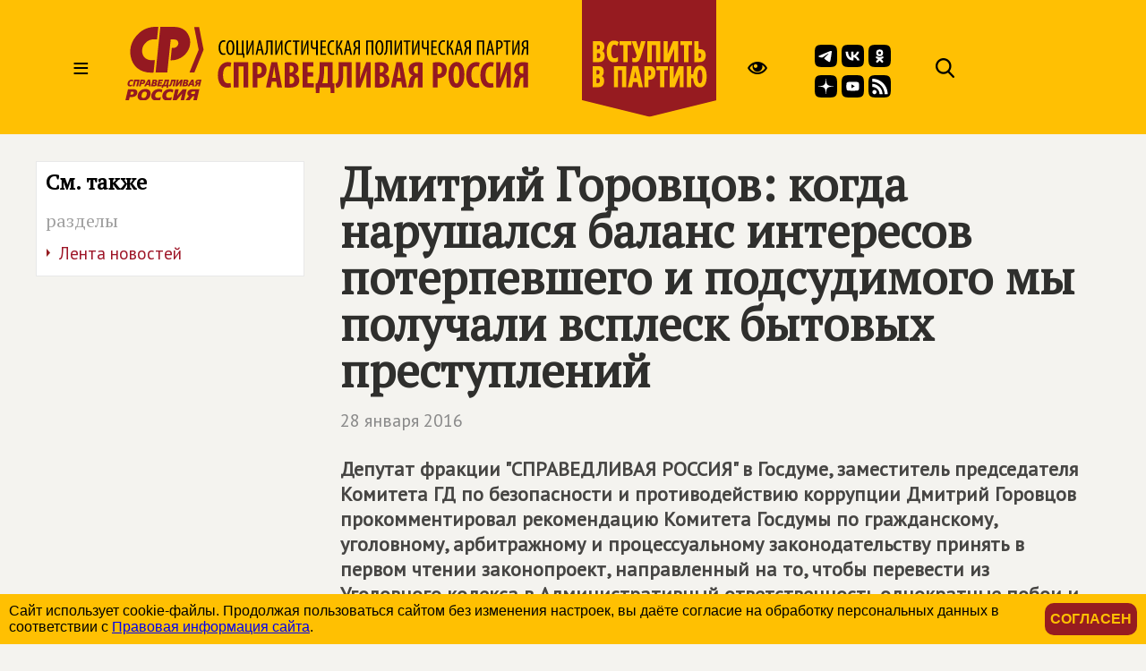

--- FILE ---
content_type: image/svg+xml
request_url: https://spravedlivo.ru/file/sm/yt.svg
body_size: 897
content:
<svg id="Icons" xmlns="http://www.w3.org/2000/svg" viewBox="0 0 215 215"><defs><style>.cls-1{fill:#fff;}</style></defs><g id="YouTube"><path id="Background" d="M1385,380.2c0-48.65,0-73,15.11-88.09S1439.55,277,1488.2,277h8.6c48.65,0,73,0,88.09,15.11S1600,331.55,1600,380.2v8.6c0,48.65,0,73-15.11,88.09S1545.45,492,1496.8,492h-8.6c-48.65,0-73,0-88.09-15.11S1385,437.45,1385,388.8Z" transform="translate(-1385 -277)"/><path id="YouTube-2" data-name="YouTube" class="cls-1" d="M1550.87,354.5A15.34,15.34,0,0,0,1540,343.66c-9.56-2.56-47.89-2.56-47.89-2.56s-38.33,0-47.89,2.56a15.36,15.36,0,0,0-10.84,10.84c-2.56,9.56-2.56,29.5-2.56,29.5s0,19.94,2.56,29.5a15.36,15.36,0,0,0,10.84,10.84c9.56,2.56,47.89,2.56,47.89,2.56s38.33,0,47.89-2.56a15.34,15.34,0,0,0,10.83-10.84c2.56-9.56,2.56-29.5,2.56-29.5S1553.43,364.06,1550.87,354.5Zm-71,47.89V365.61L1511.73,384Z" transform="translate(-1385 -277)"/></g></svg>

--- FILE ---
content_type: image/svg+xml
request_url: https://spravedlivo.ru/file/sm/dz.svg
body_size: 790
content:
<svg id="Icons" xmlns="http://www.w3.org/2000/svg" viewBox="0 0 215 215"><defs><style>.cls-1{fill:#fff;fill-rule:evenodd;}</style></defs><g id="Дзен"><path id="Background" d="M277,934.2c0-48.65,0-73,15.11-88.09S331.55,831,380.2,831h8.6c48.65,0,73,0,88.09,15.11S492,885.55,492,934.2v8.6c0,48.65,0,73-15.11,88.09S437.45,1046,388.8,1046h-8.6c-48.65,0-73,0-88.09-15.11S277,991.45,277,942.8Z" transform="translate(-277 -831)"/><path id="Дзен-2" data-name="Дзен" class="cls-1" d="M382.18,865.17c-.37,29.69-2.39,46.38-13.52,57.52s-27.8,13.16-57.47,13.53v4.39c29.67.37,46.34,2.4,57.47,13.53s13.15,27.83,13.52,57.52h4.39c.37-29.69,2.39-46.38,13.52-57.52s27.8-13.16,57.46-13.53v-4.39c-29.66-.37-46.34-2.4-57.46-13.53s-13.15-27.83-13.52-57.52Z" transform="translate(-277 -831)"/></g></svg>

--- FILE ---
content_type: image/svg+xml
request_url: https://spravedlivo.ru/file/sm/rs.svg
body_size: 3046
content:
<?xml version="1.0" encoding="UTF-8" standalone="no"?>
<svg
   id="Icons"
   viewBox="0 0 215 215"
   version="1.1"
   sodipodi:docname="rs.svg"
   inkscape:version="1.1.1 (3bf5ae0d25, 2021-09-20)"
   xmlns:inkscape="http://www.inkscape.org/namespaces/inkscape"
   xmlns:sodipodi="http://sodipodi.sourceforge.net/DTD/sodipodi-0.dtd"
   xmlns="http://www.w3.org/2000/svg"
   xmlns:svg="http://www.w3.org/2000/svg">
  <sodipodi:namedview
     id="namedview1006"
     pagecolor="#ffffff"
     bordercolor="#666666"
     borderopacity="1.0"
     inkscape:pageshadow="2"
     inkscape:pageopacity="0.0"
     inkscape:pagecheckerboard="0"
     showgrid="false"
     inkscape:zoom="0.94069768"
     inkscape:cx="449.13473"
     inkscape:cy="-79.196539"
     inkscape:window-width="1920"
     inkscape:window-height="1017"
     inkscape:window-x="-8"
     inkscape:window-y="-8"
     inkscape:window-maximized="1"
     inkscape:current-layer="Icons" />
  <defs
     id="defs1000">
    <style
       id="style998">.cls-1{fill:#fff;fill-rule:evenodd;}</style>
  </defs>
  <path
     id="Background"
     d="M 0,103.2 C 0,54.55 0,30.2 15.11,15.11 30.22,0.02 54.55,0 103.2,0 h 8.6 c 48.65,0 73,0 88.09,15.11 C 214.98,30.22 215,54.55 215,103.2 v 8.6 c 0,48.65 0,73 -15.11,88.09 C 184.78,214.98 160.45,215 111.8,215 h -8.6 c -48.65,0 -73,0 -88.09,-15.11 C 0.02,184.78 0,160.45 0,111.8 Z" />
  <path
     style="fill:#ffffff;fill-opacity:1;stroke-width:0.183807"
     d="m 54.38838,182.44935 c -10.04166,-1.79287 -17.22383,-10.72519 -16.75861,-20.84233 0.24892,-5.41326 2.18562,-9.86015 5.9404,-13.63988 7.83218,-7.88421 20.46804,-7.91166 28.28046,-0.0614 3.79606,3.81443 5.72532,8.22638 5.92512,13.54989 0.15221,4.05566 -0.48926,7.02665 -2.24887,10.41575 -4.00482,7.7135 -12.72938,12.07939 -21.1385,10.578 z m 52.03692,-2.41563 c -0.71903,-15.5069 -5.90387,-29.32204 -15.51169,-41.33127 -3.44449,-4.30542 -8.96058,-9.49495 -13.62334,-12.8168 -9.17374,-6.53558 -19.86465,-10.75283 -30.80561,-12.15191 -1.79801,-0.22992 -7.26279,-0.64345 -8.593,-0.65024 C 37.58806,113.0825 37.57,112.27107 37.57,98.641879 V 84.201903 l 1.70022,0.09951 c 0.93512,0.05474 2.73414,0.145784 3.99781,0.202331 4.6446,0.207842 10.84732,1.080941 15.80744,2.225066 15.14397,3.493177 28.34474,10.057553 40.71335,20.2456 2.86536,2.3602 8.86295,8.28788 11.47975,11.34595 12.52882,14.64147 20.60118,32.8925 22.9665,51.92561 0.4799,3.86156 0.75119,7.5908 0.75214,10.33917 l 6.8e-4,2.15973 H 120.76938 106.5509 Z m 48.78147,0.86598 c 0,-4.66262 -0.70667,-12.34992 -1.6637,-18.09793 C 148.08372,130.01227 129.0174,100.90981 101.07273,82.712075 83.48244,71.257168 62.36224,64.607046 41.84352,64.062564 L 37.57,63.949163 V 49.059581 34.17 l 3.85836,0.12016 c 6.68021,0.20804 12.64585,0.746384 18.65805,1.683713 28.09297,4.379824 53.98145,16.746426 75.45297,36.042946 2.72591,2.449789 8.81892,8.570467 11.23918,11.290235 21.31262,23.949966 34.29228,53.815266 37.18511,85.560356 0.34346,3.76902 0.65005,9.41448 0.65136,11.99344 l 6.8e-4,1.88403 h -14.70455 -14.7046 z"
     id="path1390" />
</svg>


--- FILE ---
content_type: image/svg+xml
request_url: https://spravedlivo.ru/file/title2025.svg
body_size: 37170
content:
<?xml version="1.0" encoding="UTF-8" standalone="no"?>
<svg
   version="1.1"
   width="229.09724"
   height="41.495689"
   id="svg913"
   viewBox="0 0 229.09724 41.495689"
   xmlns="http://www.w3.org/2000/svg"
   xmlns:svg="http://www.w3.org/2000/svg">
  <defs
     id="defs917">
    <clipPath
       clipPathUnits="userSpaceOnUse"
       id="clipPath2-0">
      <path
         d="M 0,595.276 H 841.89 V 0 H 0 Z"
         transform="translate(-500.02942,-167.12251)"
         id="path2-9" />
    </clipPath>
  </defs>
  <g
     id="g1"
     transform="translate(-39.101273,-100.5274)">
    <path
       style="font-stretch:condensed;line-height:12.6667px;font-family:'Myriad Pro';-inkscape-font-specification:'Myriad Pro Condensed';letter-spacing:0.09px"
       d="m 95.860516,115.32096 c -0.192,0.084 -0.492,0.168 -0.84,0.168 -0.996,0 -1.908,-0.816 -1.908,-3.288 0,-2.472 1.02,-3.312 1.884,-3.312 0.42,0 0.612,0.084 0.804,0.168 l 0.204,-0.78 c -0.156,-0.108 -0.516,-0.204 -0.996,-0.204 -1.284,0 -2.868,1.02 -2.868,4.212 0,2.748 1.14,4.02 2.712,4.02 0.504,0 0.912,-0.084 1.164,-0.216 z m 3.017988,-7.272 c -1.404,0 -2.376,1.452 -2.376,4.128 0,2.724 0.9,4.152 2.244,4.152 1.307996,0 2.339996,-1.164 2.339996,-4.2 0,-2.58 -0.828,-4.08 -2.207996,-4.08 z m -0.072,0.816 c 1.044,0 1.319996,1.788 1.319996,3.3 0,1.584 -0.275996,3.348 -1.307996,3.348 -1.032,0 -1.356,-1.656 -1.356,-3.324 0,-1.644 0.324,-3.324 1.344,-3.324 z m 3.473986,-0.72 v 8.088 h 3.756 l 0.06,1.668 h 0.72 l 0.048,-2.448 -0.54,-0.012 v -7.296 h -0.924 v 7.284 h -2.196 v -7.284 z m 5.69399,0 v 8.088 h 0.876 l 1.512,-3.9 c 0.312,-0.816 0.684,-1.704 0.972,-2.712 h 0.024 c -0.072,1.08 -0.096,2.088 -0.096,3.816 v 2.796 h 0.828 v -8.088 h -0.864 l -1.452,3.78 c -0.336,0.876 -0.768,1.944 -1.044,2.82 h -0.024 c 0.072,-1.272 0.108,-2.304 0.108,-3.708 v -2.892 z m 8.43001,5.664 0.528,2.424 h 0.912 l -1.8,-8.088 h -1.02 l -1.848,8.088 h 0.9 l 0.528,-2.424 z m -1.668,-0.744 0.42,-2.052 c 0.12,-0.54 0.24,-1.236 0.336,-1.848 h 0.036 c 0.096,0.6 0.204,1.272 0.324,1.848 l 0.42,2.052 z m 4.578,-4.92 v 3.696 c 0,1.992 -0.132,3.072 -0.624,3.504 -0.12,0.108 -0.264,0.18 -0.432,0.204 l 0.192,0.78 c 0.288,0 0.528,-0.096 0.732,-0.252 0.912,-0.636 0.984,-2.268 0.984,-4.368 v -2.76 h 1.704 v 7.284 h 0.924 v -8.088 z m 5.02199,0 v 8.088 h 0.876 l 1.512,-3.9 c 0.312,-0.816 0.684,-1.704 0.972,-2.712 h 0.024 c -0.072,1.08 -0.096,2.088 -0.096,3.816 v 2.796 h 0.828 v -8.088 h -0.864 l -1.452,3.78 c -0.336,0.876 -0.768,1.944 -1.044,2.82 h -0.024 c 0.072,-1.272 0.108,-2.304 0.108,-3.708 v -2.892 z m 9.04201,7.176 c -0.192,0.084 -0.492,0.168 -0.84,0.168 -0.996,0 -1.908,-0.816 -1.908,-3.288 0,-2.472 1.02,-3.312 1.884,-3.312 0.42,0 0.612,0.084 0.804,0.168 l 0.204,-0.78 c -0.156,-0.108 -0.516,-0.204 -0.996,-0.204 -1.284,0 -2.868,1.02 -2.868,4.212 0,2.748 1.14,4.02 2.712,4.02 0.504,0 0.912,-0.084 1.164,-0.216 z m 2.36999,0.912 h 0.924 v -7.26 h 1.476 v -0.828 h -3.876 v 0.828 h 1.476 z m 3.39,-8.088 v 8.088 h 0.876 l 1.512,-3.9 c 0.312,-0.816 0.684,-1.704 0.972,-2.712 h 0.024 c -0.072,1.08 -0.096,2.088 -0.096,3.816 v 2.796 h 0.828 v -8.088 h -0.864 l -1.452,3.78 c -0.336,0.876 -0.768,1.944 -1.044,2.82 h -0.024 c 0.072,-1.272 0.108,-2.304 0.108,-3.708 v -2.892 z m 5.50201,0 v 2.94 c 0,1.356 0.648,1.992 1.704,1.992 0.42,0 0.828,-0.108 1.212,-0.288 h 0.036 v 3.528 h 0.912 v -8.172 h -0.912 v 3.9 c -0.264,0.156 -0.612,0.252 -0.936,0.252 -0.852,0 -1.104,-0.624 -1.104,-1.392 v -2.76 z m 8.34601,3.468 h -2.028 v -2.664 h 2.16 v -0.804 h -3.084 v 8.088 h 3.228 v -0.804 h -2.304 v -3.036 h 2.028 z m 4.77,3.708 c -0.192,0.084 -0.492,0.168 -0.84,0.168 -0.996,0 -1.908,-0.816 -1.908,-3.288 0,-2.472 1.02,-3.312 1.884,-3.312 0.42,0 0.612,0.084 0.804,0.168 l 0.204,-0.78 c -0.156,-0.108 -0.516,-0.204 -0.996,-0.204 -1.284,0 -2.868,1.02 -2.868,4.212 0,2.748 1.14,4.02 2.712,4.02 0.504,0 0.912,-0.084 1.164,-0.216 z m 1.19399,-7.176 v 8.088 h 0.9 v -3.732 h 0.144 c 0.96,0 1.224,0.732 1.428,1.716 0.144,0.684 0.276,1.488 0.468,2.016 h 0.936 c -0.252,-0.696 -0.372,-1.488 -0.54,-2.256 -0.204,-0.984 -0.528,-1.836 -1.524,-2.052 l 1.98,-3.78 h -1.008 l -1.716,3.672 h -0.168 v -3.672 z m 7.61402,5.664 0.528,2.424 h 0.912 l -1.8,-8.088 h -1.02 l -1.848,8.088 h 0.9 l 0.528,-2.424 z m -1.668,-0.744 0.42,-2.052 c 0.12,-0.54 0.24,-1.236 0.336,-1.848 h 0.036 c 0.096,0.6 0.204,1.272 0.324,1.848 l 0.42,2.052 z m 4.57799,3.168 c 0.108,-0.228 0.168,-0.468 0.216,-0.708 0.168,-0.732 0.24,-1.932 0.66,-2.448 0.24,-0.276 0.552,-0.36 0.924,-0.36 h 0.336 v 3.516 h 0.912 v -7.98 c -0.384,-0.108 -0.864,-0.144 -1.308,-0.144 -0.648,0 -1.2,0.168 -1.608,0.48 -0.48,0.372 -0.792,0.984 -0.792,1.788 0,1.104 0.588,1.74 1.368,1.98 v 0.024 c -0.228,0.048 -0.456,0.192 -0.612,0.396 -0.54,0.636 -0.576,1.776 -0.78,2.628 -0.072,0.288 -0.156,0.576 -0.276,0.828 z m 2.136,-4.248 c -0.12,0.012 -0.204,0.012 -0.336,0.012 -0.876,0 -1.524,-0.6 -1.524,-1.596 0,-0.876 0.432,-1.548 1.38,-1.548 0.216,0 0.36,0.024 0.48,0.048 z m 4.428,-3.84 v 8.088 h 0.924 v -7.284 h 2.208 v 7.284 h 0.924 v -8.088 z m 7.626,-0.096 c -1.404,0 -2.376,1.452 -2.376,4.128 0,2.724 0.9,4.152 2.244,4.152 1.308,0 2.34,-1.164 2.34,-4.2 0,-2.58 -0.828,-4.08 -2.208,-4.08 z m -0.072,0.816 c 1.044,0 1.32,1.788 1.32,3.3 0,1.584 -0.276,3.348 -1.308,3.348 -1.032,0 -1.356,-1.656 -1.356,-3.324 0,-1.644 0.324,-3.324 1.344,-3.324 z m 3.666,-0.72 v 3.696 c 0,1.992 -0.132,3.072 -0.624,3.504 -0.12,0.108 -0.264,0.18 -0.432,0.204 l 0.192,0.78 c 0.288,0 0.528,-0.096 0.732,-0.252 0.912,-0.636 0.984,-2.268 0.984,-4.368 v -2.76 h 1.704 v 7.284 h 0.924 v -8.088 z m 5.02199,0 v 8.088 h 0.876 l 1.512,-3.9 c 0.312,-0.816 0.684,-1.704 0.972,-2.712 h 0.024 c -0.072,1.08 -0.096,2.088 -0.096,3.816 v 2.796 h 0.828 v -8.088 h -0.864 l -1.452,3.78 c -0.336,0.876 -0.768,1.944 -1.044,2.82 h -0.024 c 0.072,-1.272 0.108,-2.304 0.108,-3.708 v -2.892 z m 6.52201,8.088 h 0.924 v -7.26 h 1.476 v -0.828 h -3.876 v 0.828 h 1.476 z m 3.39,-8.088 v 8.088 h 0.876 l 1.512,-3.9 c 0.312,-0.816 0.684,-1.704 0.972,-2.712 h 0.024 c -0.072,1.08 -0.096,2.088 -0.096,3.816 v 2.796 h 0.828 v -8.088 h -0.864 l -1.452,3.78 c -0.336,0.876 -0.768,1.944 -1.044,2.82 h -0.024 c 0.072,-1.272 0.108,-2.304 0.108,-3.708 v -2.892 z m 5.50201,0 v 2.94 c 0,1.356 0.648,1.992 1.704,1.992 0.42,0 0.828,-0.108 1.212,-0.288 h 0.036 v 3.528 h 0.912 v -8.172 h -0.912 v 3.9 c -0.264,0.156 -0.612,0.252 -0.936,0.252 -0.852,0 -1.104,-0.624 -1.104,-1.392 v -2.76 z m 8.34601,3.468 h -2.028 v -2.664 h 2.16 v -0.804 h -3.084 v 8.088 h 3.228 v -0.804 h -2.304 v -3.036 h 2.028 z m 4.77,3.708 c -0.192,0.084 -0.492,0.168 -0.84,0.168 -0.996,0 -1.908,-0.816 -1.908,-3.288 0,-2.472 1.02,-3.312 1.884,-3.312 0.42,0 0.612,0.084 0.804,0.168 l 0.204,-0.78 c -0.156,-0.108 -0.516,-0.204 -0.996,-0.204 -1.284,0 -2.868,1.02 -2.868,4.212 0,2.748 1.14,4.02 2.712,4.02 0.504,0 0.912,-0.084 1.164,-0.216 z m 1.19399,-7.176 v 8.088 h 0.9 v -3.732 h 0.144 c 0.96,0 1.224,0.732 1.428,1.716 0.144,0.684 0.276,1.488 0.468,2.016 h 0.936 c -0.252,-0.696 -0.372,-1.488 -0.54,-2.256 -0.204,-0.984 -0.528,-1.836 -1.524,-2.052 l 1.98,-3.78 h -1.008 l -1.716,3.672 h -0.168 v -3.672 z m 7.61402,5.664 0.528,2.424 h 0.912 l -1.8,-8.088 h -1.02 l -1.848,8.088 h 0.9 l 0.528,-2.424 z m -1.668,-0.744 0.42,-2.052 c 0.12,-0.54 0.24,-1.236 0.336,-1.848 h 0.036 c 0.096,0.6 0.204,1.272 0.324,1.848 l 0.42,2.052 z m 4.57799,3.168 c 0.108,-0.228 0.168,-0.468 0.216,-0.708 0.168,-0.732 0.24,-1.932 0.66,-2.448 0.24,-0.276 0.552,-0.36 0.924,-0.36 h 0.336 v 3.516 h 0.912 v -7.98 c -0.384,-0.108 -0.864,-0.144 -1.308,-0.144 -0.648,0 -1.2,0.168 -1.608,0.48 -0.48,0.372 -0.792,0.984 -0.792,1.788 0,1.104 0.588,1.74 1.368,1.98 v 0.024 c -0.228,0.048 -0.456,0.192 -0.612,0.396 -0.54,0.636 -0.576,1.776 -0.78,2.628 -0.072,0.288 -0.156,0.576 -0.276,0.828 z m 2.136,-4.248 c -0.12,0.012 -0.204,0.012 -0.336,0.012 -0.876,0 -1.524,-0.6 -1.524,-1.596 0,-0.876 0.432,-1.548 1.38,-1.548 0.216,0 0.36,0.024 0.48,0.048 z m 4.42799,-3.84 v 8.088 h 0.924 v -7.284 h 2.208 v 7.284 h 0.924 v -8.088 z m 8.358,5.664 0.528,2.424 h 0.912 l -1.8,-8.088 h -1.02 l -1.848,8.088 h 0.9 l 0.528,-2.424 z m -1.668,-0.744 0.42,-2.052 c 0.12,-0.54 0.24,-1.236 0.336,-1.848 h 0.036 c 0.096,0.6 0.204,1.272 0.324,1.848 l 0.42,2.052 z m 4.218,3.168 h 0.912 v -3.312 c 0.132,0.012 0.252,0.012 0.408,0.012 0.72,0 1.476,-0.3 1.908,-0.9 0.312,-0.408 0.492,-0.912 0.492,-1.656 0,-0.708 -0.204,-1.296 -0.588,-1.68 -0.42,-0.408 -1.056,-0.588 -1.8,-0.588 -0.528,0 -0.96,0.06 -1.332,0.156 z m 0.912,-7.308 c 0.12,-0.036 0.3,-0.06 0.516,-0.06 1.032,0 1.368,0.744 1.368,1.572 0,1.152 -0.612,1.74 -1.512,1.74 -0.156,0 -0.264,-0.012 -0.372,-0.024 z m 4.81801,7.308 h 0.924 v -7.26 h 1.476 v -0.828 h -3.876 v 0.828 h 1.476 z m 3.38999,-8.088 v 8.088 h 0.876 l 1.512,-3.9 c 0.312,-0.816 0.684,-1.704 0.972,-2.712 h 0.024 c -0.072,1.08 -0.096,2.088 -0.096,3.816 v 2.796 h 0.828 v -8.088 h -0.864 l -1.452,3.78 c -0.336,0.876 -0.768,1.944 -1.044,2.82 h -0.024 c 0.072,-1.272 0.108,-2.304 0.108,-3.708 v -2.892 z m 6.03001,8.088 c 0.108,-0.228 0.168,-0.468 0.216,-0.708 0.168,-0.732 0.24,-1.932 0.66,-2.448 0.24,-0.276 0.552,-0.36 0.924,-0.36 h 0.336 v 3.516 h 0.912 v -7.98 c -0.384,-0.108 -0.864,-0.144 -1.308,-0.144 -0.648,0 -1.2,0.168 -1.608,0.48 -0.48,0.372 -0.792,0.984 -0.792,1.788 0,1.104 0.588,1.74 1.368,1.98 v 0.024 c -0.228,0.048 -0.456,0.192 -0.612,0.396 -0.54,0.636 -0.576,1.776 -0.78,2.628 -0.072,0.288 -0.156,0.576 -0.276,0.828 z m 2.136,-4.248 c -0.12,0.012 -0.204,0.012 -0.336,0.012 -0.876,0 -1.524,-0.6 -1.524,-1.596 0,-0.876 0.432,-1.548 1.38,-1.548 0.216,0 0.36,0.024 0.48,0.048 z"
       id="text838-8"
       aria-label="СОЦИАЛИСТИЧЕСКАЯ ПОЛИТИЧЕСКАЯ ПАРТИЯ" />
    <path
       d="m 98.918106,132.08963 c -0.336186,0.10506 -0.861476,0.21012 -1.323731,0.21012 -1.680928,0 -2.962636,-1.32373 -2.962636,-4.7066 0,-3.50894 1.407778,-4.85368 2.962636,-4.85368 0.609336,0 0.966534,0.12607 1.281708,0.27315 l 0.462255,-2.31128 c -0.273151,-0.1891 -0.945522,-0.37821 -1.912056,-0.37821 -2.75252,0 -5.715155,2.08015 -5.715155,7.4171 0,4.03423 1.722951,6.99686 5.357958,6.99686 0.945522,0 1.722951,-0.14708 2.122172,-0.33618 z M 100.7041,120.4492 v 14.16182 h 2.75252 v -11.76649 h 2.81556 v 11.76649 h 2.75252 V 120.4492 Z m 10.75792,14.16182 h 2.75252 v -5.27391 c 0.18911,0.021 0.3572,0.021 0.54631,0.021 1.15563,0 2.56341,-0.42023 3.4459,-1.36575 0.7354,-0.77743 1.19766,-1.87003 1.19766,-3.40388 0,-1.19766 -0.37821,-2.37431 -1.21867,-3.10972 -0.9035,-0.86147 -2.20622,-1.0926 -3.84513,-1.0926 -1.05058,0 -2.10116,0.10506 -2.87859,0.27315 z m 2.75252,-11.89256 c 0.1681,-0.063 0.42024,-0.10506 0.67237,-0.10506 1.28171,0 1.78599,0.96653 1.78599,2.20622 0,1.32373 -0.60934,2.31127 -1.9961,2.31127 -0.16809,0 -0.31518,0 -0.46226,-0.021 z m 10.71592,8.65678 0.60934,3.23578 h 2.66847 l -2.75252,-14.16182 h -3.29882 l -3.06769,14.16182 h 2.66847 l 0.63035,-3.23578 z m -2.26925,-2.14319 0.52529,-2.96263 c 0.14708,-0.81945 0.35719,-2.26926 0.50428,-3.21478 h 0.063 c 0.12607,0.92451 0.31517,2.3533 0.46226,3.21478 l 0.46225,2.96263 z m 7.10192,5.31594 c 0.63035,0.10506 1.51284,0.16809 2.56342,0.16809 2.37431,0 3.8031,-0.50428 4.64356,-1.42879 0.67237,-0.69338 1.05058,-1.61789 1.05058,-2.77353 0,-1.57587 -0.86147,-2.92061 -2.50038,-3.38287 v -0.084 c 1.38677,-0.60934 2.03813,-1.82801 2.03813,-3.08871 0,-0.98754 -0.31518,-1.93307 -1.07159,-2.56341 -0.98755,-0.84047 -2.26926,-1.00856 -3.59299,-1.00856 -1.17665,0 -2.29026,0.084 -3.13073,0.27315 z m 2.75252,-12.01864 c 0.1681,-0.063 0.42023,-0.084 0.73541,-0.084 1.11361,0 1.59688,0.79844 1.59688,1.82801 0,1.15563 -0.75642,1.9961 -1.74396,1.9961 h -0.58833 z m 0,5.77819 h 0.58833 c 1.0926,0 2.05913,0.73541 2.05913,2.1642 0,1.42879 -0.90349,2.12217 -2.03812,2.12217 -0.23113,0 -0.44124,0 -0.60934,-0.042 z m 13.36338,-2.20622 h -3.21478 v -3.25679 h 3.40388 v -2.39533 h -6.1564 v 14.16182 h 6.38753 v -2.39532 h -3.63501 v -3.82411 h 3.21478 z m 3.76105,-5.65212 v 3.57198 c 0,1.65991 -0.12607,3.31983 -0.39922,4.93772 -0.23113,1.15564 -0.52529,2.22723 -0.96654,3.29882 l -0.98754,0.042 0.10505,5.39998 h 2.08015 l 0.10506,-3.08871 h 6.13539 l 0.12607,3.08871 h 2.08015 l 0.12607,-5.39998 -1.11362,-0.042 V 120.4492 Z m 2.52139,2.39533 h 2.01711 v 9.37117 h -3.06769 c 0.29416,-0.86148 0.5463,-1.93307 0.69338,-2.96264 0.23113,-1.51283 0.3572,-3.15174 0.3572,-4.76963 z m 8.27856,-2.39533 v 6.38753 c 0,2.75252 -0.16809,4.32839 -1.00856,5.18987 -0.25214,0.23112 -0.60933,0.39922 -0.94552,0.48326 l 0.58833,2.33229 c 0.71439,0 1.38676,-0.27315 1.91205,-0.69338 1.78599,-1.38677 1.9961,-4.30738 1.9961,-7.56418 v -3.74006 h 2.08015 v 11.76649 h 2.75252 V 120.4492 Z m 9.81242,0 v 14.16182 h 2.5424 l 2.08015,-5.39998 c 0.46226,-1.19766 1.0926,-2.8996 1.42879,-4.1603 h 0.042 c -0.084,1.42879 -0.1891,3.52995 -0.1891,6.36652 v 3.19376 h 2.41633 V 120.4492 h -2.50038 l -2.08015,5.48403 c -0.42023,1.07159 -1.13462,2.94163 -1.53384,4.1603 h -0.042 c 0.10506,-1.47081 0.27315,-3.90816 0.27315,-6.5136 v -3.13073 z m 10.77896,14.09879 c 0.63035,0.10506 1.51283,0.16809 2.56341,0.16809 2.37432,0 3.8031,-0.50428 4.64357,-1.42879 0.67237,-0.69338 1.05058,-1.61789 1.05058,-2.77353 0,-1.57587 -0.86148,-2.92061 -2.50038,-3.38287 v -0.084 c 1.38676,-0.60934 2.03812,-1.82801 2.03812,-3.08871 0,-0.98754 -0.31517,-1.93307 -1.07159,-2.56341 -0.98754,-0.84047 -2.26925,-1.00856 -3.59298,-1.00856 -1.17665,0 -2.29027,0.084 -3.13073,0.27315 z m 2.75252,-12.01864 c 0.16809,-0.063 0.42023,-0.084 0.73541,-0.084 1.11361,0 1.59688,0.79844 1.59688,1.82801 0,1.15563 -0.75642,1.9961 -1.74397,1.9961 h -0.58832 z m 0,5.77819 h 0.58832 c 1.09261,0 2.05914,0.73541 2.05914,2.1642 0,1.42879 -0.9035,2.12217 -2.03812,2.12217 -0.23113,0 -0.44125,0 -0.60934,-0.042 z m 12.18672,3.0677 0.60934,3.23578 h 2.66847 l -2.75252,-14.16182 h -3.29882 l -3.06769,14.16182 h 2.66847 l 0.63035,-3.23578 z m -2.26925,-2.14319 0.52529,-2.96263 c 0.14708,-0.81945 0.3572,-2.26926 0.50428,-3.21478 h 0.063 c 0.12607,0.92451 0.31518,2.3533 0.46226,3.21478 l 0.46225,2.96263 z m 8.90893,5.37897 c 0.1891,-0.39922 0.31517,-0.81945 0.39922,-1.23968 0.23112,-1.07159 0.33618,-3.10972 0.94552,-3.90816 0.27315,-0.33618 0.67237,-0.50428 1.15564,-0.50428 h 0.29416 v 5.65212 h 2.75252 v -13.9517 c -0.86148,-0.16809 -1.95408,-0.27315 -3.00466,-0.27315 -1.4498,0 -2.7105,0.33619 -3.59298,1.05058 -0.77743,0.63035 -1.32373,1.61789 -1.32373,3.0887 0,1.78599 0.96653,2.94163 2.43734,3.38287 v 0.042 c -0.3572,0.12607 -0.7354,0.35719 -1.00856,0.63034 -1.05058,1.09261 -1.02956,3.08871 -1.42878,4.5175 -0.14709,0.5463 -0.33619,1.07159 -0.52529,1.51283 z m 2.79454,-7.7953 c -0.14708,0.021 -0.21012,0.021 -0.39922,0.021 -1.19766,0 -1.97509,-0.86147 -1.97509,-2.20622 0,-1.07159 0.5463,-2.10116 1.82801,-2.10116 0.21011,0 0.39922,0.021 0.5463,0.063 z m 8.53071,7.7953 h 2.75252 v -5.27391 c 0.1891,0.021 0.35719,0.021 0.5463,0.021 1.15564,0 2.56341,-0.42023 3.4459,-1.36575 0.73541,-0.77743 1.19766,-1.87003 1.19766,-3.40388 0,-1.19766 -0.37821,-2.37431 -1.21867,-3.10972 -0.9035,-0.86147 -2.20622,-1.0926 -3.84512,-1.0926 -1.05058,0 -2.10116,0.10506 -2.87859,0.27315 z m 2.75252,-11.89256 c 0.16809,-0.063 0.42023,-0.10506 0.67237,-0.10506 1.28171,0 1.78598,0.96653 1.78598,2.20622 0,1.32373 -0.60933,2.31127 -1.9961,2.31127 -0.16809,0 -0.31517,0 -0.46225,-0.021 z m 10.84199,-2.43735 c -3.15174,0 -4.68559,3.34085 -4.68559,7.20698 0,3.88715 1.2607,7.29103 4.47547,7.29103 2.68949,0 4.58053,-2.1642 4.58053,-7.50115 0,-3.23578 -0.96653,-6.99686 -4.37041,-6.99686 z m -0.12607,2.39532 c 1.2607,0 1.63891,2.24825 1.63891,4.72761 0,2.87859 -0.44125,4.97975 -1.6179,4.97975 -1.11361,0 -1.72295,-1.6389 -1.72295,-4.85368 0,-3.04668 0.60934,-4.85368 1.70194,-4.85368 z m 12.75406,9.4132 c -0.33618,0.10506 -0.86147,0.21012 -1.32373,0.21012 -1.68093,0 -2.96264,-1.32373 -2.96264,-4.7066 0,-3.50894 1.40778,-4.85368 2.96264,-4.85368 0.60934,0 0.96653,0.12607 1.28171,0.27315 l 0.46225,-2.31128 c -0.27315,-0.1891 -0.94552,-0.37821 -1.91205,-0.37821 -2.75252,0 -5.71516,2.08015 -5.71516,7.4171 0,4.03423 1.72295,6.99686 5.35796,6.99686 0.94552,0 1.72295,-0.14708 2.12217,-0.33618 z m 8.04747,0 c -0.33618,0.10506 -0.86147,0.21012 -1.32373,0.21012 -1.68093,0 -2.96264,-1.32373 -2.96264,-4.7066 0,-3.50894 1.40778,-4.85368 2.96264,-4.85368 0.60934,0 0.96653,0.12607 1.28171,0.27315 l 0.46225,-2.31128 c -0.27315,-0.1891 -0.94552,-0.37821 -1.91205,-0.37821 -2.75252,0 -5.71516,2.08015 -5.71516,7.4171 0,4.03423 1.72295,6.99686 5.35796,6.99686 0.94552,0 1.72295,-0.14708 2.12217,-0.33618 z m 1.786,-11.64043 v 14.16182 h 2.5424 l 2.08015,-5.39998 c 0.46225,-1.19766 1.0926,-2.8996 1.42879,-4.1603 h 0.042 c -0.084,1.42879 -0.1891,3.52995 -0.1891,6.36652 v 3.19376 h 2.41633 V 120.4492 h -2.50038 l -2.08015,5.48403 c -0.42023,1.07159 -1.13463,2.94163 -1.53385,4.1603 h -0.042 c 0.10506,-1.47081 0.27315,-3.90816 0.27315,-6.5136 v -3.13073 z m 12.58595,14.16182 c 0.18911,-0.39922 0.31518,-0.81945 0.39922,-1.23968 0.23113,-1.07159 0.33619,-3.10972 0.94553,-3.90816 0.27315,-0.33618 0.67237,-0.50428 1.15564,-0.50428 h 0.29416 v 5.65212 h 2.75252 v -13.9517 c -0.86148,-0.16809 -1.95408,-0.27315 -3.00466,-0.27315 -1.4498,0 -2.7105,0.33619 -3.59299,1.05058 -0.77742,0.63035 -1.32373,1.61789 -1.32373,3.0887 0,1.78599 0.96654,2.94163 2.43735,3.38287 v 0.042 c -0.3572,0.12607 -0.73541,0.35719 -1.00856,0.63034 -1.05058,1.09261 -1.02957,3.08871 -1.42879,4.5175 -0.14708,0.5463 -0.33618,1.07159 -0.52529,1.51283 z m 2.79455,-7.7953 c -0.14708,0.021 -0.21012,0.021 -0.39922,0.021 -1.19766,0 -1.97509,-0.86147 -1.97509,-2.20622 0,-1.07159 0.5463,-2.10116 1.82801,-2.10116 0.21011,0 0.39922,0.021 0.5463,0.063 z"
       id="text838-6-9-2"
       style="font-weight:bold;font-stretch:condensed;font-size:21.0116px;line-height:22.179px;font-family:'Myriad Pro';-inkscape-font-specification:'Myriad Pro Bold Condensed';letter-spacing:0px;fill:#941921;stroke-width:1.75096"
       aria-label="СПРАВЕДЛИВАЯ РОССИЯ" />
    <path
       id="path1-5"
       clip-path="url(#clipPath2-0)"
       style="fill:#941921;fill-opacity:1;fill-rule:nonzero;stroke:none"
       d="m -104.45567,289.89716 c -10.67,-0.169 -21.0155,0.52172 -31.5835,-1.38428 -19.268,-3.475 -37.11558,-10.91388 -52.14258,-24.62988 -31.356,-28.621 -44.7423,-62.83592 -37.6333,-101.69092 8.43,-46.079 46.19683,-75.000951 100.52783,-70.543951 1.868,17.767001 3.73668,35.544821 5.61768,53.444821 -0.956,0 -1.71866,-0.0246 -2.47266,0.004 -6.792,0.26 -13.81157,-0.26525 -20.33057,0.94775 -18.358,3.415 -29.78089,14.59512 -32.54589,33.01612 -2.803,18.67 4.70372,34.63292 20.84472,46.94092 8.922,6.804 18.98491,9.82352 29.64991,9.81152 4.743,-0.005 9.4873,-0.001 14.3833,-0.001 1.902,18.089 3.77306,35.89497 5.68506,54.08497 z m 8.904781,-10e-4 c -6.970001,-66.312 -13.906331,-132.30532 -20.840331,-198.278323 h 51.32373 c 5.054,48.090003 10.090825,96.019943 15.194825,144.585943 7.07,-0.427 13.978996,-0.25139 20.520996,-1.40039 6.724,-1.181 11.143582,-5.69284 12.496582,-12.50684 1.338,-6.74 -1.090929,-12.77795 -6.377929,-17.87695 -4.365,-4.209 -9.600755,-5.64726 -15.197755,-5.63526 -2.19,0.005 -4.380488,0.001 -6.625488,0.001 -1.906,-18.138 -3.769719,-35.86926 -5.636719,-53.63526 0.443,-0.081 0.724066,-0.16864 1.018066,-0.18164 10.824,-0.457 21.52463,0.9185 32.11963,5.0625 44.569,17.433 63.642556,63.76215 47.768556,100.11915 -11.251,25.769 -32.693521,38.40819 -61.457521,39.59619 -17.727,0.732 -35.647447,0.14441 -53.481447,0.14941 -3.531,10e-4 -7.062195,0 -10.825195,0 z M 53.028216,289.6247 72.824115,190.62176 32.21718,91.617367 H 53.747454 L 94.354389,190.62176 74.55849,289.6247 Z M -222.69787,61.059261 c -2.354,-0.1005 -4.677,-0.677828 -6.958,-1.798828 -8.414,-4.136 -10.90781,-15.234368 -9.52881,-21.026368 0.672,-2.822 2.27167,-4.975266 5.03467,-5.947266 4.395,-1.545 8.81372,-1.315746 13.13672,0.385254 0.425,0.168 0.87741,0.68007 1.00341,1.12207 0.557,1.957 0.9982,3.946192 1.5542,6.221192 -0.545,-0.328 -0.83811,-0.513082 -1.14111,-0.684082 -2.433,-1.37 -4.99908,-2.049059 -7.80908,-1.560059 -2.332,0.405 -3.66278,1.721098 -3.82178,4.100098 -0.24,3.611 0.67522,6.942977 2.82422,9.875977 1.522,2.077 3.65647,3.020918 6.20947,3.065918 2.395,0.042 4.43429,-0.854223 6.30029,-2.553223 0.498,1.964 0.88081,3.804914 1.44581,5.586914 0.382,1.207 0.0451,1.769926 -1.10889,2.148926 -2.402,0.788 -4.78712,1.163977 -7.14112,1.063477 z M 8.5496993,60.732601 c -1.013,0.021 -1.3146212,-0.341977 -1.5366212,-1.250977 -2.026,-8.31 -4.1036681,-16.606669 -6.15966808,-24.909669 -0.212,-0.857 -0.37861329,-1.724902 -0.57861329,-2.649902 0.323,-0.043 0.51166017,-0.08935 0.70166017,-0.08935 4.477,-0.006 8.9566175,-0.06528 13.4326171,0.01172 3,0.051 5.825325,0.830243 8.257325,2.698243 4.407,3.385 4.508668,9.100879 0.159668,12.525879 0.703,0.459 1.344312,0.840879 1.945312,1.275879 2.244,1.626 3.238614,3.870515 3.203614,6.603515 -0.029,2.33 -1.095434,4.073829 -3.294434,4.798829 -1.613,0.532 -3.356176,0.844738 -5.055176,0.906738 -3.687,0.134 -7.384684,0.0021 -11.0756837,0.0791 z m -189.6342793,-0.0029 c -0.981,0.03 -1.33546,-0.294328 -1.56446,-1.236328 -1.71,-7.058 -3.48781,-14.09895 -5.23681,-21.14795 -0.526,-2.12 -1.0251,-4.247852 -1.5791,-6.547852 2.466,0 4.77837,-0.02738 7.08837,0.03662 0.265,0.007 0.66447,0.476805 0.75147,0.799805 0.665,2.463 1.30307,4.935364 1.87207,7.422364 0.2,0.876 0.55614,1.219636 1.49414,1.202636 1.805,-0.033 3.61899,0.0013 5.41699,0.152344 6.241,0.523 10.36044,4.488922 11.16944,10.669922 0.605,4.622 -1.71131,7.929172 -6.34131,8.326172 -4.334,0.371 -8.7138,0.192266 -13.0708,0.322266 z m 159.246095,-0.0059 c -0.762,0.014 -1.072836,-0.212235 -1.256836,-0.990235 -1.177,-4.968 -2.430672,-9.915489 -3.638672,-14.875489 -1.047,-4.298 -2.06416,-8.603914 -3.13916,-13.086914 2.869,0 5.609609,-0.02017 8.349609,0.02783 0.314,0.005 0.699387,0.329375 0.921387,0.609375 4.072,5.149 8.124176,10.314075 12.1801762,15.476075 0.249,0.317 0.4918164,0.637543 0.7368164,0.956543 l 0.1538086,-0.09375 c -1.333,-5.596 -2.6651092,-11.190173 -4.0371092,-16.951173 2.2249997,0 4.2639686,0.08077 6.2929686,-0.03223 1.139,-0.062 1.5540821,0.318461 1.8090821,1.397461 1.93,8.18 3.92253139,16.344161 5.8945314,24.514161 0.235,0.974 0.4628438,1.949648 0.7148438,3.014648 -2.65600004,0 -5.168176,-0.02635 -7.680176,0.01465 -0.775,0.013 -1.2803204,-0.218821 -1.7783204,-0.840821 -3.9069995,-4.88 -7.8566685,-9.723914 -11.7846685,-14.586914 -0.175,-0.217 -0.255859,-0.511043 -0.380859,-0.769043 -0.121,0.105 -0.243746,0.208012 -0.364746,0.312012 1.308,5.247 2.617402,10.493695 3.962402,15.887695 -2.411,0 -4.684078,-0.02789 -6.955078,0.01611 z m -106.199705,-0.0029 c -0.853,0.013 -1.14262,-0.301266 -1.32862,-1.072266 -0.91,-3.779 -1.87196,-7.544918 -2.81396,-11.315918 -1.361,-5.442 -2.71892,-10.882911 -4.08692,-16.357911 0.202,-0.054 0.35105,-0.128441 0.49805,-0.127441 4.991,0.03 9.98717,-0.05312 14.97217,0.150879 2.619,0.107 5.05145,1.114742 7.08545,2.885742 4.13,3.596 4.0794,9.242555 -0.2666,12.143555 0.52,0.301 0.92643,0.519649 1.31543,0.764649 2.61,1.644 3.91334,4.036703 3.90234,7.095703 -0.009,2.299 -1.07488,4.065816 -3.25488,4.861816 -1.378,0.503 -2.88566,0.839231 -4.34766,0.886231 -3.888,0.126 -7.7838,0.02696 -11.6748,0.08496 z m -20.64112,-0.0073 c -0.773,0.014 -1.18564,-0.243344 -1.57764,-0.902344 -4.518,-7.595 -9.07086,-15.168954 -13.60986,-22.751954 -1.001,-1.673 -1.98103,-3.359027 -3.08203,-5.228027 2.758,0 5.30177,-0.02777 7.84277,0.03223 0.318,0.007 0.72246,0.408957 0.91846,0.730957 0.897,1.476 1.69207,3.016704 2.62207,4.470704 0.238,0.372 0.82616,0.715492 1.26416,0.729492 2.277,0.07 4.55989,-0.0172 6.83789,0.0498 1.019,0.03 1.28191,-0.377246 1.25391,-1.302246 -0.047,-1.556 -0.0132,-3.113711 -0.0132,-4.678711 h 8.45948 c -0.825,9.652 -1.64333,19.215056 -2.46533,28.831056 -2.959,0 -5.70469,-0.03096 -8.45069,0.01904 z m 199.1836,-0.01025 c -3.099,0 -6.039957,0.0207 -8.980957,-0.0293 -0.285,-0.005 -0.652567,-0.381758 -0.830567,-0.676758 -5.371,-8.876 -10.724195,-17.763368 -16.075195,-26.651368 -0.269,-0.447 -0.504004,-0.915664 -0.854004,-1.555664 2.741,0 5.215035,-0.02984 7.686035,0.03516 0.36,0.01 0.827039,0.404071 1.040039,0.747071 0.932,1.502 1.772453,3.060777 2.689453,4.571777 0.178,0.293 0.553286,0.657109 0.842286,0.662109 2.781,0.05 5.56264,0.03076 8.43164,0.03076 0.133,-2.045 0.25679,-3.950644 0.38379,-5.910644 0.466,-0.04 0.811226,-0.09422 1.157226,-0.09521 2.363223,-0.0108 4.726724,-0.02331 7.089844,-0.03076 -0.879844,9.869249 -1.72673,19.344403 -2.57959,28.902833 z m 2.57959,-28.902833 c 1.45e-4,-0.0016 -1.45e-4,-0.0042 0,-0.0059 0.0013,0.0016 0.0031,0.0042 0.0044,0.0059 -0.0014,4e-6 -0.003,-5e-6 -0.0044,0 z m 0.0044,0 c 2.668244,-0.0084 5.336075,-0.01002 8.003906,0.01172 0.475,0.004 1.080461,0.410058 1.397461,0.810058 2.176,2.739 4.377649,5.466708 6.389649,8.324708 1.012,1.438 2.196648,1.527285 3.764648,1.217285 -0.823,-3.434 -1.638305,-6.836883 -2.487305,-10.379883 2.507,0 4.824184,-0.03606 7.138184,0.04394 0.31,0.01 0.776582,0.561965 0.871582,0.938965 1.125,4.454 2.195856,8.922672 3.276856,13.388672 1.163,4.806 2.322117,9.612332 3.495117,14.465332 -0.296,0.03 -0.525859,0.07424 -0.755859,0.07324 -5.032,-0.029 -10.079286,0.172726 -15.092286,-0.155274 -5.629,-0.369 -9.193102,-3.443203 -10.579102,-8.408203 -1.142,-4.092 -0.191609,-6.691028 3.275391,-8.978028 0.047,-0.031 0.04306,-0.138683 0.06006,-0.200683 -2.849819,-3.628496 -5.693754,-7.250705 -8.758301,-11.151856 z m -263.00392,28.869094 c -2.371,-9.588 -4.73751,-19.158043 -7.14551,-28.894043 2.118,0 4.04159,0.08017 5.95459,-0.02783 1.274,-0.073 1.83414,0.298004 2.14014,1.604004 1.398,5.961 2.91514,11.894402 4.39014,17.837402 0.735,2.96 0.73613,2.956801 3.80713,2.945801 1.587,-0.006 3.17411,0 4.89111,0 -1.855,-7.544 -3.65809,-14.873586 -5.49609,-22.350586 2.164,0 4.16713,0.07617 6.16113,-0.02783 1.234,-0.065 1.74899,0.291664 2.04199,1.555664 1.461,6.309 3.04103,12.591836 4.58203,18.881836 0.68,2.778 1.36694,5.553586 2.08594,8.475586 z m 153.290045,0 c -6.289,0.011 -12.576259,0.02921 -18.864259,-0.0088 -0.307,-10e-4 -0.791695,-0.442043 -0.887695,-0.769043 -0.595,-2.033 -1.10109,-4.091625 -1.64209,-6.140625 -1.082,-4.104 -2.156965,-8.222828 -4.313965,-11.923828 -1.119,-1.922 -2.2615,-3.983223 -5.0625,-3.678223 -1.031,-4.271 -2.037102,-8.444649 -3.079102,-12.764649 2.08,0 3.961333,0.03642 5.840333,-0.01758 0.748,-0.022 1.037058,0.261149 1.185058,0.952149 0.311,1.458 0.758602,2.88898 1.016602,4.35498 0.167,0.945 0.59107,1.169227 1.49707,1.157227 4.126,-0.051 8.25386,-0.02569 12.38086,-0.03369 0.334,-10e-4 0.666141,-0.04224 1.119141,-0.07324 -0.493,-2.165 -0.957223,-4.198137 -1.428223,-6.265137 h 6.739746 c 1.062,4.277 2.10657,8.489032 3.18457,12.832032 h -2.881347 c 1.86,7.58 3.661402,14.927625 5.462402,22.265625 -0.126,0.055 -0.196601,0.112793 -0.266601,0.112793 z m 9.087891,-0.01758 c -0.17,-0.643 -0.332793,-1.247027 -0.487793,-1.853027 -1.422,-5.55 -2.776458,-11.118555 -4.293458,-16.643555 -0.666,-2.421 -2.078527,-4.256649 -5.040527,-4.139649 -0.131,-2.636 -0.270508,-4.371332 -0.395508,-6.590332 4.667,-0.306 7.688911,0.778488 9.982911,4.375488 1.372,2.151 2.383851,4.599575 3.172851,7.038575 1.11,3.429 1.853133,6.976844 2.786133,10.464844 0.096,0.36 0.408531,0.928429 0.644531,0.940429 1.621,0.083 3.247231,0.04395 5.011231,0.04395 -1.843,-7.535 -3.637559,-14.883212 -5.497559,-22.491212 2.281,0 4.35727,0.06917 6.42627,-0.02783 1.008,-0.047 1.343059,0.317864 1.560059,1.234864 1.672,7.067 3.391656,14.123106 5.097656,21.183106 0.514,2.128 1.031383,4.256355 1.567383,6.464355 z m -55.256836,-0.0029 c -2.431,-9.578 -4.85976,-19.146098 -7.32276,-28.850098 6.476,0 12.834852,-0.0076 19.193852,0.02344 0.254,0.001 0.668352,0.315105 0.735352,0.558105 0.52,1.883 0.972746,3.784516 1.489746,5.853516 h -12.11719 c 0.363,1.424 0.75412,2.657387 0.974123,3.921387 0.16,0.919 0.537703,1.220707 1.470703,1.199707 2.829,-0.065 5.660235,-0.0463 8.490235,-0.0293 0.345,0.003 0.943094,0.120152 0.996094,0.306152 0.54,1.899 0.990789,3.82418 1.508789,5.90918 h -10.571778 c 0.345,1.357 0.718035,2.552902 0.936035,3.774902 0.149,0.837 0.503543,1.071223 1.331543,1.053223 3.065,-0.067 6.13129,-0.0758 9.19629,-0.0498 0.365,0.003 0.974293,0.285641 1.050293,0.556641 0.531,1.882 0.949828,3.794949 1.423828,5.772949 z M 75.82265,54.835139 c -0.574,-2.411 -1.053285,-4.494965 -1.592285,-6.563965 -0.046,-0.176 -0.485141,-0.349027 -0.744141,-0.353027 -1.686,-0.026 -3.374105,-0.04082 -5.058105,0.01318 -1.334,0.043 -2.094957,0.819094 -2.230957,2.121094 -0.2,1.928 1.085773,4.096066 2.967773,4.393066 2.096,0.33 4.253715,0.266648 6.657715,0.389648 z M -120.484,54.782405 c 0.62625,-0.0087 1.25065,-0.03883 1.86915,-0.111328 1.335,-0.156 1.85938,-1.036399 1.56738,-2.358399 -0.315,-1.424 -1.1361,-2.478847 -2.6001,-2.693847 -1.453,-0.214 -2.94462,-0.172418 -4.64062,-0.253418 0.443,1.821 0.78656,3.340379 1.20556,4.838379 0.068,0.244 0.46724,0.555035 0.71924,0.561035 0.6245,0.0135 1.25314,0.02633 1.87939,0.01758 z m 138.194832,-0.02783 c 1.679,-0.119 2.352071,-1.155695 1.872071,-2.762695 -0.378,-1.267 -1.194883,-2.223258 -2.504883,-2.364258 -1.533,-0.164 -3.09725,-0.03809 -4.78125,-0.03809 0.408,1.57 0.746593,3.017547 1.183593,4.435547 0.094,0.307 0.524243,0.697238 0.823243,0.719238 1.131,0.082 2.276226,0.09025 3.407226,0.01025 z M -175.46691,54.448421 c 1.136,0.027 2.27869,0.0309 3.40869,-0.0791 1.541,-0.151 2.26793,-1.056 2.25293,-2.625 -0.021,-2.325 -1.51217,-4.08557 -3.82617,-4.30957 -1.381,-0.133 -2.78437,-0.02344 -4.35937,-0.02344 0.591,2.265 1.13323,4.419176 1.74023,6.555176 0.063,0.224 0.50969,0.474934 0.78369,0.481934 z m 107.673346,-0.106934 c 0.698,10e-4 1.396734,0 2.302734,0 -0.854,-3.554 -1.651895,-6.859945 -2.441895,-10.168945 -0.391,-1.64 -0.787718,-3.2802 -1.136718,-4.9292 -0.154,-0.727 -0.472625,-1.036601 -1.265625,-1.016601 -2.115,0.053 -4.231618,0.01758 -6.307618,0.01758 -0.06375,0.169687 -0.130378,0.271377 -0.118652,0.310547 2.39e-4,6.18e-4 0.0012,0.0038 0.0015,0.0044 l 0.0015,0.0015 v 0.0015 c 2.927,4 4.428047,8.615106 5.748047,13.308106 0.694,2.467 0.692797,2.466191 3.216797,2.471191 z m -79.136726,-1.195312 c 0.088,-0.021 0.17614,-0.04199 0.26514,-0.06299 V 43.71258 h -5.48584 c 1.79,3.235 3.5057,6.334594 5.2207,9.433595 z m 190.653818,-0.131836 0.301758,-0.0542 V 43.67303 h -5.425781 c 1.771,3.228 3.448023,6.284309 5.124023,9.341309 z M 15.493059,43.662776 c 2.112,-0.078 2.999762,-1.437524 2.280762,-3.436524 -0.432,-1.2 -1.268461,-2.061589 -2.522461,-2.204589 -1.848,-0.21 -3.719344,-0.223055 -5.7773443,-0.331055 0.487,2.005 0.8831643,3.751656 1.3681643,5.472656 0.066,0.236 0.577555,0.475258 0.893555,0.489258 1.251,0.054 2.506324,0.05625 3.757324,0.01025 z m -140.572269,-0.0059 c 1.447,0.012 2.90033,0.02971 4.34033,-0.09229 1.359,-0.115 1.98531,-0.947129 1.94531,-2.307129 -0.048,-1.599 -0.96691,-2.943218 -2.58691,-3.199218 -1.827,-0.289 -3.70402,-0.256 -5.77002,-0.375 0.513,2.038 0.93265,3.779418 1.41065,5.503418 0.058,0.209 0.43064,0.468215 0.66064,0.470215 z m -37.00342,-23.301271 c -1.47866,-0.04956 -2.96155,-0.171953 -4.4458,-0.345703 -16.638,-1.946 -27.94806,-14.9806372 -28.66406,-30.452637 -0.398,-8.591 3.24891,-14.62784 11.21191,-17.86084 4.192,-1.703 8.60924,-2.029864 13.84424,-1.984864 1.428,0.157 3.62892,0.295321 5.79492,0.653321 15.906,2.63 27.02484,16.432489 26.11084,32.5004886 -0.415,7.2880004 -3.93778,12.5360704 -10.77978,15.3720704 -4.24275,1.75875 -8.6363,2.266852 -13.07227,2.118164 z m 62.04639,-0.04102 c -2.96525,0.1055 -5.93886,-0.142528 -8.90186,-0.728028 -11.76,-2.325 -20.23551,-8.845125 -24.60351,-20.20312505 -1.765,-4.58999995 -2.31238,-9.38918395 -1.46338,-14.26318395 1.294,-7.426 6.11795,-11.700856 13.00195,-13.776856 8.681,-2.617 17.25985,-1.636609 25.672854,1.400391 0.349,0.125 0.708129,0.599515 0.807129,0.978515 0.51,1.937 0.944137,3.892192 1.390137,5.846192 0.443,1.937 0.868007,3.879379 1.333007,5.963379 -1.354,-0.619 -2.51073,-1.187105 -3.69873,-1.683105 -4.804997,-2.005 -9.768417,-2.690747 -14.878417,-1.489747 -3.862,0.907 -6.32782,3.710708 -6.73682,7.574708 -0.36,3.3969997 0.18596,6.6690273 1.75196,9.72802727 5.272,10.29600003 18.114656,10.78320373 25.076656,6.15820333 0.566,-0.376 1.107234,-0.7877227 1.740234,-1.2407227 0.922,4.049 1.828551,7.9459101 2.664551,11.8579101 0.064,0.299 -0.281543,0.887856 -0.581543,1.026856 -1.209,0.558 -2.447098,1.094055 -3.725098,1.456055 -2.928,0.8305 -5.883871,1.289031 -8.84912,1.394531 z m 45.760254,-0.0835 c -1.518656,-0.04992 -3.044707,-0.172883 -4.574707,-0.348633 -16.11,-1.85 -28.341071,-15.7116767 -28.122071,-31.867677 0.1,-7.373 4.218953,-13.422445 11.126953,-15.981445 9.289,-3.442 18.527294,-2.587848 27.675294,0.681152 0.28,0.1 0.615152,0.417871 0.681152,0.692871 0.96,4.004 1.878684,8.018399 2.825684,12.108399 -0.183,0.009 -0.230742,0.02672 -0.260742,0.01172 -0.173,-0.092 -0.340695,-0.196039 -0.512695,-0.290039 -4.63,-2.529 -9.555657,-3.725212 -14.847657,-3.366212 -5.583,0.38 -9.382137,3.65888 -9.640137,8.7758796 -0.26,5.123 1.276938,9.73233237 5.085938,13.3403324 6.085,5.766 16.365063,6.211984 23.039063,1.0839844 0.201,-0.154 0.436422,-0.2653828 0.732422,-0.4423828 0.748,3.402 1.488871,6.6955584 2.192871,9.9975584 0.559,2.624 0.544574,2.643797 -1.961426,3.591797 -4.3875,1.6605 -8.883973,2.162461 -13.439942,2.012696 z M -235.8214,19.637873 c -1.241,0.014 -1.65474,-0.378227 -1.92774,-1.532227 -2.459,-10.3929996 -4.97642,-20.7718324 -7.48242,-31.152832 -1.27,-5.264 -2.55097,-10.52477 -3.87597,-15.98877 0.622,0 1.04809,10e-4 1.47509,0 4.284,-0.002 8.57001,0.0217 12.85401,-0.0293 0.906,-0.011 1.27481,0.228367 1.48681,1.151367 0.951,4.131 2.01822,8.236282 2.99122,12.363282 0.18,0.764 0.49902,1.010628 1.27002,0.994628 2.515,-0.049 5.03087,-0.02309 7.54687,-0.03809 3.319,-0.019 6.58855,0.348722 9.78955,1.240722 9.97,2.778 15.76298,10.4258132 15.22998,20.1328132 -0.294,5.3649998 -2.86821,9.0646528 -7.97021,10.9936528 -3.364,1.271 -6.853,1.757363 -10.396,1.797363 -6.996,0.079 -13.99421,-0.0096 -20.99121,0.06738 z m 311.022956,-0.03955 c -9.278,0.002 -18.556961,0.03728 -27.834961,-0.01172 -3.946,-0.021 -7.845915,-0.555535 -11.586915,-1.873535 -7.176,-2.529 -11.799062,-7.268551 -12.914062,-15.0395509 -0.796,-5.549 1.590871,-9.9616839 6.692871,-12.2006839 0.238,-0.105 0.463988,-0.2408047 0.812988,-0.4248047 -5.393,-6.3199995 -10.721781,-12.5650275 -16.300781,-19.1030275 1.009,0 1.703484,5.35e-4 2.396484,-0.0015 4.836,-0.008 9.671348,0.01166 14.506348,-0.04834 1.041,-0.012 1.718836,0.290746 2.381836,1.114746 4.19,5.206 8.433758,10.367739 12.676758,15.531739 0.363,0.442 0.826344,1.090605 1.277344,1.120605 1.894,0.126 3.799883,0.0542 5.879883,0.0542 -1.375,-6.021 -2.696223,-11.810441 -4.053223,-17.752441 0.637,0 1.100918,0.001 1.565918,0 4.128,-10e-4 8.257325,0.05452 12.382325,-0.04248 1.192,-0.028 1.588238,0.34659 1.844238,1.45459 3.185,13.734 6.419278,27.45515343 9.634278,41.181153 0.463,1.973 0.893515,3.954465 1.353515,6.001465 -0.331,0.018 -0.522844,0.03955 -0.714844,0.03955 z m -55.857423,-0.0088 c -5.23,0.01 -10.4604065,0.02814 -15.6914065,-0.0059 -0.393,-0.003 -0.8926914,-0.286192 -1.1586914,-0.596192 -6.45,-7.523 -12.8777111,-15.0639338 -19.3037111,-22.6069338 -1.513,-1.777 -3.00579,-3.5709337 -4.50879,-5.3569337 l -0.183105,0.1069336 c 2.211,9.44999996 4.422926,18.9015749 6.648926,28.4135749 h -15.418946 c -3.8,-16.176 -7.587231,-32.295286 -11.386231,-48.467286 0.287,-0.046 0.476504,-0.101539 0.666504,-0.102539 5.191,-0.01 10.381755,-0.02775 15.572755,0.01025 0.386,0.003 0.866183,0.327997 1.138183,0.645997 7.875,9.2 15.7298447,18.4188128 23.58984467,27.63281276 0.218,0.256 0.45894142,0.49181643 0.68994142374,0.7368164275 C 0.06740609,-0.03182281 0.13601938,-0.0645025 0.20301938,-0.0965025 -2.0279806,-9.7065025 -4.2590784,-19.316253 -6.5220784,-29.065253 h 1.3916016 c 4.20799995,0.004 8.4170237,0.04282 12.6240237,-0.01318 0.983,-0.014 1.3318047,0.288328 1.5498047,1.236328 2.9710004,12.941 5.9861404,25.8712474 8.9941404,38.802247 0.656,2.822 1.330231,5.639926 2.011231,8.523926 -0.331,0.052 -0.51759,0.105469 -0.70459,0.105469 z M 58.064349,9.4454899 c -0.162,-0.793 -0.25593,-1.3203086 -0.37793,-1.8413086 -0.646,-2.748 -1.279215,-5.4998166 -1.970215,-8.23681663 -0.094,-0.36999997 -0.485746,-0.95214847 -0.739746,-0.95214847 -3.802,0.004 -7.608273,0.00536 -11.405273,0.1933594 -1.726,0.086 -3.372559,0.76288677 -3.997559,2.6088868 -0.661,1.955 -0.04395,3.7111407 1.248047,5.2441407 1.217,1.444 2.827879,2.4057852 4.650879,2.5297852 4.133,0.282 8.282797,0.3141016 12.591797,0.4541016 z m -222.109869,-0.46875 c 0.97489,0.039953 1.98093,-0.029363 3.01318,-0.2036133 3.626,-0.611 5.82885,-3.1957775 6.06885,-7.1967775 0.325,-5.437 -1.07194,-10.4748988 -4.16894,-14.9208991 -3.055,-4.384 -7.38699,-6.236031 -12.70899,-5.332031 -3.664,0.623 -5.92595,3.237613 -6.25195,6.953613 -0.058,0.662 -0.007,1.333977 -0.007,2.000977 0.301,5.803 1.8195,11.1547582 6.1875,15.3017582 2.292,2.1765 4.94301,3.2771133 7.86768,3.3969727 z m -59.58399,-0.2241211 c 2.276,-0.005 4.56125,0.038078 6.82325,-0.1699219 2.969,-0.272 4.36612,-1.9773556 4.34912,-4.9643556 -0.024,-4.19899996 -2.5123,-7.1895861 -6.8833,-7.7255861 -2.58,-0.317 -5.23204,-0.057129 -8.06104,-0.057129 0.998,4.16400000214 1.96203,8.244012 2.97803,12.312012 0.065,0.261 0.52094,0.6059805 0.79394,0.6049806 z"
       transform="matrix(0.12950956,0,0,-0.12950956,71.363078,138.09994)" />
  </g>
</svg>
